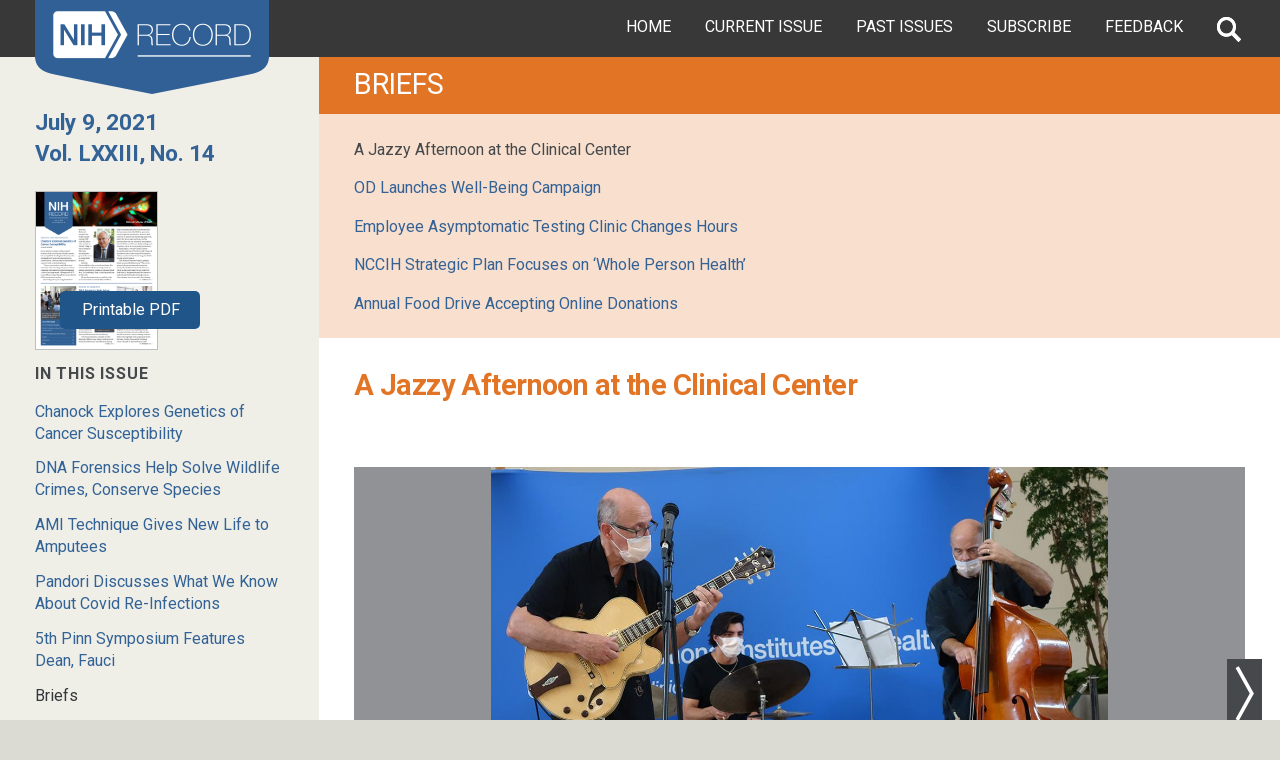

--- FILE ---
content_type: text/html; charset=UTF-8
request_url: https://nihrecord.nih.gov/2021/07/09/jazzy-afternoon-clinical-center
body_size: 7250
content:
<!DOCTYPE html>
<html lang="en" dir="ltr" prefix="content: http://purl.org/rss/1.0/modules/content/  dc: http://purl.org/dc/terms/  foaf: http://xmlns.com/foaf/0.1/  og: http://ogp.me/ns#  rdfs: http://www.w3.org/2000/01/rdf-schema#  schema: http://schema.org/  sioc: http://rdfs.org/sioc/ns#  sioct: http://rdfs.org/sioc/types#  skos: http://www.w3.org/2004/02/skos/core#  xsd: http://www.w3.org/2001/XMLSchema# ">
  <head>
    <meta charset="utf-8" />
<meta name="description" content="Lively jazz reverberated through the halls of the Clinical Research Center on June 10 when the University of Maryland Jazz Combo played a lunchtime concert in the atrium. It was their first return to campus since the pandemic began." />
<meta name="keywords" content="A Jazzy Afternoon at the Clinical Center" />
<link rel="shortlink" href="https://nihrecord.nih.gov/node/24376" />
<link rel="canonical" href="https://nihrecord.nih.gov/2021/07/09/jazzy-afternoon-clinical-center" />
<meta name="robots" content="index, follow" />
<meta name="generator" content="Drupal 9 (http://drupal.org)" />
<meta property="og:site_name" content="NIH Record" />
<meta property="og:type" content="Article" />
<meta property="og:url" content="https://nihrecord.nih.gov/2021/07/09/jazzy-afternoon-clinical-center" />
<meta property="og:title" content="A Jazzy Afternoon at the Clinical Center" />
<meta property="og:description" content="Lively jazz reverberated through the halls of the Clinical Research Center on June 10 when the University of Maryland Jazz Combo played a lunchtime concert in the atrium. It was their first return to campus since the pandemic began." />
<meta property="og:updated_time" content="2021-07-08T14:54:15-04:00" />
<meta property="article:published_time" content="Fri, 07/09/2021 - 12:00" />
<meta property="article:modified_time" content="2021-07-08T14:54:15-04:00" />
<meta name="twitter:card" content="summary" />
<meta name="twitter:description" content="Lively jazz reverberated through the halls of the Clinical Research Center on June 10 when the University of Maryland Jazz Combo played a lunchtime concert in the atrium. It was their first return to campus since the pandemic began." />
<meta name="twitter:title" content="A Jazzy Afternoon at the Clinical Center" />
<meta name="Generator" content="Drupal 10 (https://www.drupal.org)" />
<meta name="MobileOptimized" content="width" />
<meta name="HandheldFriendly" content="true" />
<meta name="viewport" content="width=device-width, initial-scale=1.0" />
<link rel="icon" href="/themes/custom/nihrecord_uswds/assets/img/favicons/custom/favicon-192x192.png" type="image/png" />
<script src="/sites/nihrecord/files/google_tag/nih_ga4_container/google_tag.script.js?t9du56" defer></script>

    <title>A Jazzy Afternoon at the Clinical Center | NIH Record</title>
    <link rel="stylesheet" media="all" href="/themes/contrib/stable/css/system/components/align.module.css?t9du56" />
<link rel="stylesheet" media="all" href="/themes/contrib/stable/css/system/components/fieldgroup.module.css?t9du56" />
<link rel="stylesheet" media="all" href="/themes/contrib/stable/css/system/components/container-inline.module.css?t9du56" />
<link rel="stylesheet" media="all" href="/themes/contrib/stable/css/system/components/clearfix.module.css?t9du56" />
<link rel="stylesheet" media="all" href="/themes/contrib/stable/css/system/components/details.module.css?t9du56" />
<link rel="stylesheet" media="all" href="/themes/contrib/stable/css/system/components/hidden.module.css?t9du56" />
<link rel="stylesheet" media="all" href="/themes/contrib/stable/css/system/components/item-list.module.css?t9du56" />
<link rel="stylesheet" media="all" href="/themes/contrib/stable/css/system/components/js.module.css?t9du56" />
<link rel="stylesheet" media="all" href="/themes/contrib/stable/css/system/components/nowrap.module.css?t9du56" />
<link rel="stylesheet" media="all" href="/themes/contrib/stable/css/system/components/position-container.module.css?t9du56" />
<link rel="stylesheet" media="all" href="/themes/contrib/stable/css/system/components/reset-appearance.module.css?t9du56" />
<link rel="stylesheet" media="all" href="/themes/contrib/stable/css/system/components/resize.module.css?t9du56" />
<link rel="stylesheet" media="all" href="/themes/contrib/stable/css/system/components/system-status-counter.css?t9du56" />
<link rel="stylesheet" media="all" href="/themes/contrib/stable/css/system/components/system-status-report-counters.css?t9du56" />
<link rel="stylesheet" media="all" href="/themes/contrib/stable/css/system/components/system-status-report-general-info.css?t9du56" />
<link rel="stylesheet" media="all" href="/themes/contrib/stable/css/system/components/tablesort.module.css?t9du56" />
<link rel="stylesheet" media="all" href="/themes/contrib/stable/css/views/views.module.css?t9du56" />
<link rel="stylesheet" media="all" href="/modules/contrib/extlink/extlink.css?t9du56" />
<link rel="stylesheet" media="all" href="/modules/contrib/paragraphs/css/paragraphs.unpublished.css?t9du56" />
<link rel="stylesheet" media="all" href="/themes/contrib/stable/css/core/assets/vendor/normalize-css/normalize.css?t9du56" />
<link rel="stylesheet" media="all" href="/themes/contrib/stable/css/core/normalize-fixes.css?t9du56" />
<link rel="stylesheet" media="all" href="/themes/contrib/classy/css/components/messages.css?t9du56" />
<link rel="stylesheet" media="all" href="//fonts.googleapis.com/css?family=Droid+Serif:400,400i,700,700i|Roboto:400,400i,500,500i,700,700i" />
<link rel="stylesheet" media="all" href="/themes/contrib/uswds/css/style.css?t9du56" />
<link rel="stylesheet" media="all" href="/core/themes/seven/css/components/dropbutton.component.css?t9du56" />
<link rel="stylesheet" media="all" href="/themes/custom/nihrecord_uswds/css/styles.css?t9du56" />

    <script src="https://script.crazyegg.com/pages/scripts/0011/2616.js" async></script>

  </head>
  <body class="department-story-type-briefs path-node page-node-type-department node-type-department">
        <a href="#main-content" class="visually-hidden focusable skip-link">
      Skip to main content
    </a>
    <noscript><iframe src="https://www.googletagmanager.com/ns.html?id=GTM-KC594JM" height="0" width="0" style="display:none;visibility:hidden"></iframe></noscript>
    <div class ="l-page has-one-sidebar has-sidebar-first">
      <div class="l-page-wrapper">

        <div class="w-wrapper">
<header class="branding">
	<a href="/" title="NIH Record - National Institutes of Health" rel="home">
        <img src="/themes/custom/nihrecord_uswds/images/nihrecord-logo.png" alt="NIH Record - National Institutes of Health">
    </a>
</header>
<nav class="page-grid-item l-navigation-wrapper">
	<div class="l-menu-wrapper">
				<ul class="l-menu">
			<li class="menu-tab home">
				<a href="/">Home</a>
			</li>
			<li class="menu-tab currentissue">
				<a href="/current">Current Issue</a>
			</li>
			<li class="menu-tab pastissues">
				<a href="/past-issues">Past Issues</a>
			</li>
			<li class="menu-tab subscribe">
				<a href="https://list.nih.gov/cgi-bin/wa.exe?A0=nihrecord" id="ctl00_ctl00_ContentPlaceHolderMainContent_ContentPlaceHolderInnerLeftContent_linkSubscribe" onclick="window.open(this.href,'popup','width=725,height=500,left=25,top=25,location=no,resizable=yes,scrollbars=yes,status=yes');return false;" onmousedown="_sendEvent('Outbound','service.govdelivery.com','/service/subscribe.html',0);">Subscribe</a>
			</li>
			<li class="menu-tab feedback">
				<a href="/feedback">Feedback</a>
			</li>
		</ul>
	</div>
	<div class="l-search-wrapper">
		<div class="l-region l-region--banner-search">
			<div id="block-bean-searchgov-form" class="block block--bean block--bean-searchgov-form">
				<div class="block__content">
					<div
						about="/block/searchgov-form" class="ds-1col entity entity-bean bean-basic-block view-mode-default clearfix">


						<!-- Search.gov form -->
						<form accept-charset="UTF-8" action="https://search.nih.gov/search" id="search_form" class="search-form searchgov-form site-search" method="get">
							<div style="margin:0;padding:0;display:inline"><input name="utf8" type="hidden" value="✓"></div>
							<input type="hidden" name="affiliate" id="affiliate" value="record">
							<label for="query" class="hide">Search the NIH Record</label>
							<input type="text" name="query" id="query" autocomplete="off" class="usagov-search-autocomplete form-field form-field-site-search ui-autocomplete-input" placeholder="Search NIH Record"><input type="submit" name="commit" value="Search" data-disable-with="Search" class="form-button form-button-site-search">
						</form>
					</div>

				</div>
			</div>
		</div>
	</div>
	<button type="button" class="site-search-toggle icon-search">
		<span>Search</span>
	</button>
	<button type="button" class="menu-button menu-toggle">
		<span>Menu</span>
	</button>
</nav>
</div>
          <div class="dialog-off-canvas-main-canvas page-grid-wrapper" data-off-canvas-main-canvas>
    


<div class="usa-overlay"></div>



      <div class="page-grid-item l-cover-photo">
		  <div class="region region-hero">
    <div class="views-element-container block block-views block-views-blockcover-photo-block-1" id="block-views-block-cover-photo-block-1">
  
    
      <div><div class="view view-cover-photo view-id-cover_photo view-display-id-block_1 js-view-dom-id-4d5b506d367f69bc0af736968992e8eed22c0542df2dfe2fc0b9f04b93e77b3b">
  
    
      
      <div class="view-content">
          <div class="views-row"></div>

    </div>
  
          </div>
</div>

  </div>

  </div>

  </div>

  
<nav class="page-grid-item l-sidebar" id="l-sidebar">
        <aside class="l-region l-region--sidebar-first sticky" style="">
        <div class="region region-sidebar-first">
    <div class="views-element-container block block-views block-views-blockissue-contents-block-5" id="block-views-block-issue-contents-block-5">
  
    
      <div><div class="view view-issue-contents view-id-issue_contents view-display-id-block_5 js-view-dom-id-273bdad9817c99dbc5ef7ed7f15520a4e1beafad4cd594533a5a0294423e3056">
  
    
      
      <div class="view-content">
          <div>


<div data-history-node-id="24416" about="/2021/07/09">
    
      

        <div class="date-volume-wrapper">
          <h2 class="issue-date">
            <a href="/2021/07/09"><span class="field field--name-title field--type-string field--label-hidden">July 9, 2021</span>
</a>
          </h2>
          <h2 class="volume-number">
            <a href="/2021/07/09">Vol. LXXIII, No. 14</a>
          </h2>
        </div>

      

      <div class="issue-story-item issue-story-item-pdf-thumbnail">
        <ul>
          <li>
            <div class="pdf-thumbnail-link">
              <div class="pdfpreview pdfpreview-field_edition_pdf">
                <span class="pdfpreview-image-wrapper">
                  <a href="https://nihrecord.nih.gov/sites/nihrecord/files/pdf/2021/NIH-Record-2021-07-09.pdf">
                    
            <div class="field field--name-field-edition-pdf field--type-entity-reference field--label-hidden field__item"><article class="media media--type-document media--view-mode-default">
  
      
  <div class="field field--name-field-media-document field--type-file field--label-visually_hidden">
    <div class="field__label visually-hidden">Document</div>
              <div class="field__item"><div class="pdfpreview" id="pdfpreview-44251">
  <span class="pdfpreview-image-wrapper">
    <img class="pdfpreview-file image-style-pdf-thumbnail-small" src="/sites/nihrecord/files/styles/pdf_thumbnail_small/public/pdfpreview/44251-NIH-Record-2021-07-09.png?itok=7cb2mdPF" width="366" height="473" loading="lazy" typeof="foaf:Image" />



  </span>
  </div>
</div>
          </div>

  </article>
</div>
      
                  </a>
                </span>
              </div>
            </div>
          </li>
        </ul>
      </div>

      
      </div>
</div>

    </div>
  
          </div>
</div>

  </div>
<div class="views-element-container block block-views block-views-blockissue-contents-block-1" id="block-views-block-issue-contents-block-1">
  
    
      <div><div class="issue-story-item view view-issue-contents view-id-issue_contents view-display-id-block_1 js-view-dom-id-e0baafd81fe482bf3ec5fec5d82f8dbb8d245c088ae73c986f8caf171bccb5c7">
  
    
      <div class="view-header">
      <h3 class="in-this-issue-header">In this Issue</h3>
    </div>
      
      <div class="view-content">
      <div class="item-list">
  
  <ul>

          <li><a href="/2021/07/09/chanock-explores-genetics-cancer-susceptibility" hreflang="en">Chanock Explores Genetics of Cancer Susceptibility </a></li>
          <li><a href="/2021/07/09/dna-forensics-help-solve-wildlife-crimes-conserve-species" hreflang="en">DNA Forensics Help Solve Wildlife Crimes, Conserve Species</a></li>
          <li><a href="/2021/07/09/ami-technique-gives-new-life-amputees" hreflang="en">AMI Technique Gives New Life to Amputees</a></li>
          <li><a href="/2021/07/09/pandori-discusses-what-we-know-about-covid-re-infections" hreflang="en">Pandori Discusses What We Know About Covid Re-Infections </a></li>
          <li><a href="/2021/07/09/5th-pinn-symposium-features-dean-fauci" hreflang="en">5th Pinn Symposium Features Dean, Fauci</a></li>
    
  </ul>

</div>

    </div>
  
          </div>
</div>

  </div>
<div class="views-element-container block block-views block-views-blockissue-contents-block-2" id="block-views-block-issue-contents-block-2">
  
    
      <div><div class="issue-story-item view view-issue-contents view-id-issue_contents view-display-id-block_2 js-view-dom-id-b905e7661054e66df2742f191dc1c6da32bee5da26f7a3d491bb826258ddee6a">
  
    
      
      <div class="view-content">
      <div class="item-list">
  
  <ul>

          <li><a href="/2021/07/09/jazzy-afternoon-clinical-center" hreflang="en">Briefs</a></li>
          <li><a href="/2021/07/09/nlm-s-altschul-named-scientist-emeritus" hreflang="en">Milestones</a></li>
          <li><a href="/2021/07/09/director-hails-asymptomatic-testing-screening-staff" hreflang="en">Seen</a></li>
    
  </ul>

</div>

    </div>
  
          </div>
</div>

  </div>
<div class="views-element-container block block-views block-views-blockissue-contents-block-8" id="block-views-block-issue-contents-block-8">
  
    
      <div><div class="view view-issue-contents view-id-issue_contents view-display-id-block_8 js-view-dom-id-8a1e28d53eff07b0cc094b4e958b510e15eb2ce43fd0d3b13d60b1cbd86fd5df">
  
    
      
      <div class="view-content">
          <div>


<div data-history-node-id="24416" about="/2021/07/09">
    
      

        <div class="date-volume-wrapper">
          <h2 class="issue-date">
            <a href="/2021/07/09"><span class="field field--name-title field--type-string field--label-hidden">July 9, 2021</span>
</a>
          </h2>
          <h2 class="volume-number">
            <a href="/2021/07/09">Vol. LXXIII, No. 14</a>
          </h2>
        </div>

      

      <div class="issue-story-item issue-story-item-pdf-thumbnail">
        <ul>
          <li>
            <div class="pdf-thumbnail-link">
              <div class="pdfpreview pdfpreview-field_edition_pdf">
                <span class="pdfpreview-image-wrapper">
                  <a href="https://nihrecord.nih.gov/sites/nihrecord/files/pdf/2021/NIH-Record-2021-07-09.pdf">
                    
            <div class="field field--name-field-edition-pdf field--type-entity-reference field--label-hidden field__item"><article class="media media--type-document media--view-mode-default">
  
      
  <div class="field field--name-field-media-document field--type-file field--label-visually_hidden">
    <div class="field__label visually-hidden">Document</div>
              <div class="field__item"><div class="pdfpreview" id="pdfpreview-44251">
  <span class="pdfpreview-image-wrapper">
    <img class="pdfpreview-file image-style-pdf-thumbnail-small" src="/sites/nihrecord/files/styles/pdf_thumbnail_small/public/pdfpreview/44251-NIH-Record-2021-07-09.png?itok=7cb2mdPF" width="366" height="473" loading="lazy" typeof="foaf:Image" />



  </span>
  </div>
</div>
          </div>

  </article>
</div>
      
                  </a>
                </span>
              </div>
            </div>
          </li>
        </ul>
      </div>

      
      </div>
</div>

    </div>
  
          </div>
</div>

  </div>

  </div>

    </aside>
    </nav>
    <div class="region-content tablet-lg:grid-col-9 page-grid-item l-content-wrapper" id="l-content-wrapper">
  
    <div class="grid-row grid-gap">
              <div class="page-content desktop:grid-col-8 page-grid-item l-content-wrapper" id="l-content-wrapper">
        <aside class="sidebar-second desktop:grid-col-4 l-region l-region--sidebar-second department-subnav">
            <div class="region region-sidebar-second">
    <div class="views-element-container block block-views block-views-blockissue-contents-block-4" id="block-views-block-issue-contents-block-4">
  
    
      <div><div class="department-subnav view view-issue-contents view-id-issue_contents view-display-id-block_4 js-view-dom-id-f687f28ead8f79898206a849b66b1011f70329b4db7837111a296584abb57c8b">
  
    
      <div class="view-header">
      <h2 class="department-name">Briefs </h2>
    </div>
      
      <div class="view-content">
      <div class="item-list">
  
  <ul>

          <li><a href="/2021/07/09/jazzy-afternoon-clinical-center" hreflang="en">A Jazzy Afternoon at the Clinical Center</a></li>
          <li><a href="/2021/07/09/od-launches-well-being-campaign" hreflang="en">OD Launches Well-Being Campaign</a></li>
          <li><a href="/2021/07/09/employee-asymptomatic-testing-clinic-changes-hours" hreflang="en">Employee Asymptomatic Testing Clinic Changes Hours</a></li>
          <li><a href="/2021/07/09/nccih-strategic-plan-focuses-whole-person-health" hreflang="en">NCCIH Strategic Plan Focuses on ‘Whole Person Health’</a></li>
          <li><a href="/2021/07/09/annual-food-drive-accepting-online-donations" hreflang="en">Annual Food Drive Accepting Online Donations</a></li>
    
  </ul>

</div>

    </div>
  
          </div>
</div>

  </div>

  </div>

        </aside>
        <main class="l-content">
          <div class="l-content-wrapper-inner">
            <div class="l-content--first">
                <div class="region region-content">
    <div data-drupal-messages-fallback class="hidden"></div><div id="block-nihrecord-uswds-content" class="block block-system block-system-main-block">
  
    
      
  <a id="main-content"></a>

  <div class="l-content-wrapper-inner">
    <div class="l-content--first">
            <div class="page-content">
        <article data-history-node-id="24376" about="/2021/07/09/jazzy-afternoon-clinical-center">

          

            
                          <h1><span class="field field--name-title field--type-string field--label-hidden">A Jazzy Afternoon at the Clinical Center</span>
</h1>
            
            
          

          
          <div>

            
            
      <div class="slider-wrapper">
      <div class="field field--name-field-slide-media field--type-entity-reference field--label-hidden field__items slider">
                  <div class="field__item slide"><article class="media media--type-image media--view-mode-full-width">
  
            <picture title="The UMD Jazz Combo">
          
  <div class="field field--name-field-media-image field--type-image field--label-visually_hidden">
    <div class="field__label visually-hidden">Image</div>
              <div class="field__item">    <img loading="eager" srcset="/sites/nihrecord/files/styles/max_650x650/public/2021/July-9/Briefs-Jazz1.jpg?itok=G1RBheMW 650w, /sites/nihrecord/files/styles/max_2600x2600/public/2021/July-9/Briefs-Jazz1.jpg?itok=TPq0qVEv 1140w" sizes="100vw" width="1140" height="798" src="/sites/nihrecord/files/styles/max_1300x1300/public/2021/July-9/Briefs-Jazz1.jpg?itok=gwBShMWD" alt="Three men in the CC atrium, playing guitar, drums and bass" title="The UMD Jazz Combo" typeof="foaf:Image" />


</div>
          </div>

      </picture>
              <div class="caption-wrapper">
                      <div class="caption">
            <div class="field field--name-field-caption field--type-string field--label-hidden field__item">The University of Maryland Jazz Combo returns to the Clinical Center’s atrium, featuring (from l) Gerry Kunkel on guitar, Joey Antico on drums, John Previti on upright bass and (not shown) Jon Ozment on piano.</div>
      </div>
                                <p class="credit">
              <span class="label-inline">Photo:&nbsp;</span>
              Dana Talesnik
            </p>
                  </div>
            </article>
</div>
                  <div class="field__item slide"><article class="media media--type-image media--view-mode-full-width">
  
            <picture title="Danny Villanueva on congas">
          
  <div class="field field--name-field-media-image field--type-image field--label-visually_hidden">
    <div class="field__label visually-hidden">Image</div>
              <div class="field__item">    <img loading="eager" srcset="/sites/nihrecord/files/styles/max_650x650/public/2021/July-9/Briefs-Jazz3.jpg?itok=powuKkMb 446w, /sites/nihrecord/files/styles/max_2600x2600/public/2021/July-9/Briefs-Jazz3.jpg?itok=_M1p4i89 782w" sizes="100vw" width="782" height="1140" src="/sites/nihrecord/files/styles/max_1300x1300/public/2021/July-9/Briefs-Jazz3.jpg?itok=hG1hcKtf" alt="A man rests his hands on conga drums." title="Danny Villanueva on congas" typeof="foaf:Image" />


</div>
          </div>

      </picture>
              <div class="caption-wrapper">
                      <div class="caption">
            <div class="field field--name-field-caption field--type-string field--label-hidden field__item">Danny Villanueva performs with the UMD Jazz Combo.</div>
      </div>
                                <p class="credit">
              <span class="label-inline">Photo:&nbsp;</span>
              Dana Talesnik
            </p>
                  </div>
            </article>
</div>
              </div>
    </div>
  
            <div class="clearfix text-formatted field field--name-body field--type-text-with-summary field--label-hidden field__item"><p>Lively jazz reverberated through the halls of the Clinical Research Center on June 10 when the University of Maryland Jazz Combo played a lunchtime concert in the atrium. It was their first return to campus since the pandemic began.</p>

<p>The crowd was smaller than usual as many NIH staffers have not yet returned to physical workspaces, but many more enjoyed the music that carries up through the halls and into patient rooms. Some patients walked or were wheeled over to check out all or part of the hour-long performance.&nbsp;</p>

<p>The quintet performed upbeat arrangements of classic tunes and lesser-known songs by well-known jazz greats. The repertoire included George Gershwin’s <em>Summertime</em>; Thelonious Monk’s <em>Nutty </em>and Antonio Carlos Jobim’s <em>Once I Loved</em>. Bandleader and guitarist Gerry Kunkel also dedicated a song to the hardworking NIH staff: Duke Ellington’s <em>Do Nothin’ Till You Hear From Me</em>. <strong>—Dana Talesnik</strong></p></div>
      

                      </div>

        </article>
      </div>
    </div>
  </div>

  </div>

  </div>

            </div>
            <div class="l-content--second">
              
            </div>
          </div>
        </main>
      </div>
    </div>
      </div>



  </div>

        
      <div class="field field--name-field-component field--type-entity-reference-revisions field--label-hidden field__items">
              <div class="field__item">  <div class="paragraph paragraph--type--uswds-text paragraph--view-mode--default usa-section usa-content">
    
            <div class="grid-col-fill">
      
      
            <div class="clearfix text-formatted field field--name-field-uswds-body field--type-text-long field--label-hidden field__item"><div class="page-grid-item l-masthead">
<div class="l-region l-region--masthead">
<div class="block block--bean block--bean-masthead-block" id="block-bean-masthead-block">
<div class="block__content">
<div class="ds-1col entity entity-bean bean-basic-block view-mode-default clearfix">
<div>
<h2>The NIH Record</h2>

<p>The <em>NIH Record</em>, founded in 1949, is the biweekly newsletter for employees of the National Institutes of Health.</p>

<p>Published 25 times each year, it comes out on payday Fridays.</p>
</div>

<div>
<p><strong>Editor:</strong> Dana Talesnik<br>
<a href="mailto:Dana.Talesnik@nih.gov">Dana.Talesnik@nih.gov</a></p>
</div>

<div>
<p><strong>Assistant Editor:</strong> Eric Bock<br>
<a href="mailto:Eric.Bock@nih.gov">Eric.Bock@nih.gov</a></p>

<p><strong>Assistant Editor:</strong> Amber Snyder<br>
<a href="mailto:Amber.Snyder@nih.gov">Amber.Snyder@nih.gov</a></p>
</div>
</div>
</div>
</div>
</div>
</div></div>
      

            </div>
      
      </div>
</div>
          </div>
  
        
      <div class="field field--name-field-component field--type-entity-reference-revisions field--label-hidden field__items">
              <div class="field__item">  <div class="paragraph paragraph--type--uswds-text paragraph--view-mode--default usa-section usa-content">
    
            <div class="grid-col-fill">
      
      
            <div class="clearfix text-formatted field field--name-field-uswds-body field--type-text-long field--label-hidden field__item"><div class="page-grid-item l-footer">
<div class="l-region l-region--footer">
<div class="block block--bean block--bean-footer-block" id="block-bean-footer-block">
<div class="block__content">
<div class="ds-1col entity entity-bean bean-basic-block view-mode-default clearfix">
<ul class="footer-item1 plain-list-footer">
	<li><a href="/">NIH Record Home</a></li>
	<li><a href="/current">Current Issue</a></li>
	<li><a href="/past-issues">Past Issues</a></li>
	<li><a href="/feedback">Feedback</a></li>
	<li><a href="/submission-deadlines">Submission Deadlines</a></li>
	<li><a href="/about-us">About Us</a></li>
</ul>

<ul class="footer-item2 plain-list-footer">
	<li><a href="https://www.nih.gov/privacy-policy">Privacy Policy</a></li>
	<li><a href="https://www.nih.gov/disclaimers">Disclaimers</a></li>
	<li><a href="https://www.nih.gov/accessibility">Accessibility</a></li>
	<li><a href="https://www.nih.gov/institutes-nih/nih-office-director/office-communications-public-liaison/freedom-information-act-office">Freedom of Information Act</a></li>
	<li><a href="https://www.edi.nih.gov/no-fear-act">No Fear Act</a></li>
	<li><a href="https://www.hhs.gov/vulnerability-disclosure-policy/index.html" target="_blank">HHS Vulnerability Disclosure</a></li>
	<li><a href="https://oig.hhs.gov/" target="_blank">Office of Inspector General</a></li>
	<li><a href="https://www.usa.gov/" target="_blank">USA.gov</a></li>
</ul>

<ul class="footer-item3 icon-list-footer">
	<li><a class="email" href="https://list.nih.gov/cgi-bin/wa.exe?A0=nihrecord" target="_blank"><span class="icon">''</span>Subscribe</a></li>
	<li><a class="rss" href="feed.xml"><span class="icon">''</span>RSS</a></li>
</ul>

<div class="footer-item4">
<p>NIH…Turning Discovery Into Health<sup>®</sup></p>

<p><a href="https://www.nih.gov">National Institutes of Health</a><br>
9000 Rockville Pike</p>

<p><a href="https://www.hhs.gov" target="_blank">U.S. Department of Health and Human Services<span class="ext"> <span class="element-invisible">(link is external)</span> </span> </a></p>
</div>
</div>
</div>
</div>
</div>
</div></div>
      

            </div>
      
      </div>
</div>
          </div>
  

      </div>
      <div class="back-to-top" style="display: none;"><a class="back-to-top-button" href="#"><span class="icon-arrow-up"></span><span class="text">Back to Top</span></a></div>
    </div>
    
    <script type="application/json" data-drupal-selector="drupal-settings-json">{"path":{"baseUrl":"\/","pathPrefix":"","currentPath":"node\/24376","currentPathIsAdmin":false,"isFront":false,"currentLanguage":"en"},"pluralDelimiter":"\u0003","suppressDeprecationErrors":true,"fitvids":{"selectors":".node\r,.field--name-field-media-oembed-video","custom_vendors":"iframe[src^=\u0022https:\/\/youtu.be\u0022],iframe[src^=\u0022https:\/\/youtu.be\u0022],iframe[src^=\u0022\/media\/oembed?url=https:\/\/youtu.be\u0022],iframe[src^=\u0022\/media\/oembed?url=https%3A\/\/youtu.be\u0022],iframe[src^=\u0022\/media\/oembed?url=https:\/\/youtube.com\u0022],iframe[src^=\u0022\/media\/oembed?url=https%3A\/\/youtube.com\u0022]","ignore_selectors":""},"data":{"extlink":{"extTarget":true,"extTargetNoOverride":false,"extNofollow":true,"extNoreferrer":true,"extFollowNoOverride":false,"extClass":"ext","extLabel":"(link is external)","extImgClass":false,"extSubdomains":true,"extExclude":"(.\\.gov.)","extInclude":"","extCssExclude":".usa-button, .share-buttons, .facebook, .twitter","extCssExplicit":"","extAlert":true,"extAlertText":"This link leads to a website that is not affiliated with the federal government.\r\n\r\nThe NIH provides links to external websites to supplement the information on the NIH website. However, the NIH cannot guarantee the accuracy of the information provided on external websites.\r\n\r\nProviding a link to a non-federal website does not imply that the NIH endorses the sponsors, information, or products featured on that website.\r\n\r\nOnce you leave the NIH website, you will be subject to the privacy policy of the external website.","mailtoClass":"mailto","mailtoLabel":"(link sends email)","extUseFontAwesome":false,"extIconPlacement":"after","extFaLinkClasses":"fa fa-external-link","extFaMailtoClasses":"fa fa-envelope-o","whitelistedDomains":["cloud.acquia.com"]}},"user":{"uid":0,"permissionsHash":"e19419b6e2b300f2cd842f0106338c6c9715069e536c9f5770f63e8b975d6d62"}}</script>
<script src="/core/assets/vendor/jquery/jquery.min.js?v=3.7.1"></script>
<script src="/core/misc/drupalSettingsLoader.js?v=10.5.3"></script>
<script src="/core/misc/drupal.js?v=10.5.3"></script>
<script src="/core/misc/drupal.init.js?v=10.5.3"></script>
<script src="/modules/contrib/extlink/extlink.js?v=10.5.3"></script>
<script src="/libraries/fitvids/jquery.fitvids.js?v=10.5.3"></script>
<script src="/modules/contrib/fitvids/js/init-fitvids.js?v=10.5.3"></script>
<script src="/themes/custom/nihrecord_uswds/js/nihrecord.behaviors.js?t9du56"></script>
<script src="/themes/custom/nihrecord_uswds/js/jquery.sudoSlider.min.js?t9du56"></script>
<script src="/themes/custom/nihrecord_uswds/js/jquery.sticky-kit.min.js?t9du56"></script>
<script src="/themes/custom/nihrecord_uswds/assets/js/custom/reset-page.js?v=1.x"></script>
<script src="/themes/custom/nihrecord_uswds/assets/js/custom/return-to-top.js?v=1.x"></script>
<script src="/themes/custom/nihrecord_uswds/assets/js/custom/share-facebook.js?v=1.x"></script>
<script src="/themes/custom/nihrecord_uswds/assets/js/custom/share-twitter.js?v=1.x"></script>
<script src="/themes/custom/nihrecord_uswds/assets/js/custom/sidenav-toggle.js?v=1.x"></script>
<script src="/themes/custom/nihrecord_uswds/assets/js/custom/site-alert-toggle.js?v=1.x"></script>
<script src="/themes/custom/nihrecord_uswds/assets/js/uswds.min.js?v=1.0.0"></script>


        <script>
    //<![CDATA[
          var usasearch_config = { siteHandle:"nih-espanol" };

          var script = document.createElement("script");
          script.type = "text/javascript";
          script.src = "//search.usa.gov/javascripts/remote.loader.js";
          document.getElementsByTagName("head")[0].appendChild(script);

    //]]>
    </script>

  </body>
</html>


--- FILE ---
content_type: application/javascript
request_url: https://nihrecord.nih.gov/themes/custom/nihrecord_uswds/js/nihrecord.behaviors.js?t9du56
body_size: 1990
content:
(function ($) {

  // TOGGLES FOR MOBILE /////////////////////
  Drupal.behaviors.slideToggle = {
    attach: function (context, settings) {

      var toggleDuration = 300;

      // Toggle site search
      $('.l-navigation-wrapper').append('<button type="button" class="site-search-toggle icon-search"><span>Search</span></button>');
      $(".site-search-toggle").click(function(){
        $(".l-search-wrapper").slideToggle({ duration: toggleDuration });
        $(this).toggleClass("active");
      });

      // Toggle site menu
      $('.l-navigation-wrapper').append('<button type="button" class="menu-button menu-toggle"><span>Menu</span></button>');
      $(".menu-toggle").on("click", function() {
        if($(this).hasClass("active")) {
          // Hide site menu if visible
          $(this).removeClass("active");
          $(".l-menu-wrapper").removeClass('active');
          $(".l-menu-wrapper").slideUp( {duration: toggleDuration} );
        }else{
          // Display site menu
          $(this).addClass("active");
          $(".l-menu-wrapper").addClass('active');
          $(".l-menu-wrapper").slideDown( {duration: toggleDuration} );
        }
      });

      // Toggle "In this Issue" story links
      if ($(document.getElementsByTagName("div")).hasClass("block-views-blockissue-contents-block-5")) {
        $('.l-sidebar').append('<button type="button" class="subnav-toggle">In this Issue <div class="icon-nav"></div></button>');
      }
      $(".subnav-toggle").on("click", function() {
        if($(this).hasClass("subnav-active")) {
          // Hide current submenu if visible
          $(this).removeClass("subnav-active");
          $(".issue-story-item").slideUp( {duration: toggleDuration} );
        }else{
          // Hide all submenus and display current submenu
          $(this).addClass("subnav-active");
          $(".issue-story-item").slideDown( {duration: toggleDuration} );
        }
      });

    }
  };

  // SLIDESHOW /////////////////////
  Drupal.behaviors.slideShow = {
    attach: function (context, settings) {

			var sudoSlider = $(".slider").sudoSlider({
				// effect: "fade",
				numeric: true,
				touch: true,
			});

    }
  };

  // BROWSER WINDOW RESIZE FUNCTIONS /////////////////////
  Drupal.behaviors.resetPage = {
    attach: function (context, settings) {

      // Insert hidden div
      $('body').append('<div class="responsive-state"></div>');

      // Grabs value of width property
      function responsive_state() {
        return $('.responsive-state').css('width');
      }

      function reset_page() {
        // Put value of .responsive-state div width in a variable
        var responsivestate = (responsive_state());

        // RESET SITE SEARCH AND MENU VISIBILITY /////////////////////
        if (responsivestate == "960px") {
          $(".menu-toggle").removeClass("active"); // Hide site menu toggle
          $(".l-menu-wrapper").removeClass("active"); // Menu wrapper no longer active
          $(".l-menu-wrapper").show(); // Show site menu
          $(".subnav-toggle").removeClass("subnav-active"); // Hide subnav toggle
        };
        if (responsivestate == "800px") {
          if(!$(".menu-toggle").hasClass("active")) {
          // If site menu toggle is not active
            $(".l-menu-wrapper").hide(); // Hide site menu
          };
          if(!$(".subnav-toggle").hasClass("subnav-active")) {
          // If subnav toggle is not active
            $(".subnav-toggle").removeClass("subnav-active"); // Do not highlight subnav toggle
						$(".issue-story-item").show(); // Show subnav
          };
        };
        if (responsivestate == "480px") {
          if(!$(".menu-toggle").hasClass("active")) {
          // If site menu toggle is not active
            $(".l-menu-wrapper").hide(); // Hide site menu
          };
          if(!$(".subnav-toggle").hasClass("subnav-active")) {
          // If subnav toggle is not active
            $(".subnav-toggle").removeClass("subnav-active"); // Do not highlight subnav toggle
            $(".issue-story-item").hide(); // Hide subnav
          };
        };
        // STICKY-KIT PLUGIN  /////////////////////
        // From http://leafo.net/sticky-kit
        if ((responsivestate == "800px") || (responsivestate == "960px")) {
	        $(document).ready(function() {
	        	$(".l-region--sidebar-first").stick_in_parent({offset_top: 20});
						$(".l-region--sidebar-first").addClass("sticky");
	        });
        };
        if (responsivestate == "480px") {
	        if($(".l-region--sidebar-first").hasClass("sticky")) {
		        $(".l-region--sidebar-first").trigger("sticky_kit:detach");
          	$(".l-region--sidebar-first").removeClass("sticky");
          }
        };
      };

      $(window).resize(reset_page);
      reset_page();

    }
  };

  // USE LINK IN TEASER TO MAKE ENTIRE TEASER CLICKABLE /////////////////////
  Drupal.behaviors.clickableTeaser = {
    attach: function (context, settings) {

		$('.teaser-clickable').click(function(evt) {
			// First look for link in teaser-title
			if ($(this).find('.teaser-clickable-title a').length) {
				var titleLink = $(this).find('.teaser-clickable-title a').attr('href');
				window.location = titleLink;
			// Otherwise look for link in pdfpreview-image-wrapper (on Past Issues page)
			} else if ($(this).find('.pdfpreview-image-wrapper a').length) {
				var pdfLink = $(this).find('.pdfpreview-image-wrapper a').attr('href');
				window.location = pdfLink;
			}
			return false;
		});

    }
  };

  // COPY LINK FROM ONE ELEMENT TO ANOTHER /////////////////////
  // For example, to grab a title's link in a list item and apply it to its associated thumbnail.
  // From https://stackoverflow.com/questions/31121864/jquery-copy-a-dynamic-link-from-one-element-to-another
  // and  http://jsfiddle.net/fdydrsyo/3/
  Drupal.behaviors.copyLink = {
    attach: function (context, settings) {

			$('.copylink-target').contents().wrap(function() {
			   return $(this).closest('.copylink-wrapper').find('.copylink-source a').clone().text('');
			});

    }
  };

  // SCROLL TO TOP /////////////////////
  Drupal.behaviors.scrollTop = {
    attach: function (context, settings) {

			var offset = 700;
			var duration = 1000;
			$(window).scroll(function() {
				if ($(this).scrollTop() > offset) {
					$('.back-to-top').fadeIn(duration);
				} else {
					$('.back-to-top').fadeOut(duration);
				}
			});

			$('.back-to-top-button').click(function(event) {
				event.preventDefault();
				$('html, body').animate({scrollTop: 0}, duration);
				return false;
			});

    }
  };

  // TABLE STRIPING /////////////////////
  Drupal.behaviors.tableStripe = {
    attach: function (context, settings) {

			$(document).ready(function() {
			  $("table tr:even").addClass('even');
        $("table tr:odd").addClass('odd');
      });

    }
  };

  // REMOVE HREF ATTRIBUTE FROM <A> AND ADD "LINK-DISABLED" CLASS FOR LINKS TO CURRENT PAGE /////////////////////
  Drupal.behaviors.disableLink = {
    attach: function (context, settings) {

      var a = (document.getElementById("l-sidebar").getElementsByTagName("a"));
      for(var i=0; i< a.length; i++) {
  		  if(a[i].href == window.location.href) {
  			  a[i].removeAttribute("href");
          $(a[i]).addClass("link-disabled"); // jQuery method
	      };
	    }
      var b = (document.getElementById("l-content-wrapper").getElementsByTagName("a"));
      for(var i=0; i< b.length; i++) {
  		  if(b[i].href == window.location.href) {
  			  b[i].removeAttribute("href");
          $(b[i]).addClass("link-disabled"); // jQuery method
	      };
	    }

    }
  };

})(jQuery);


--- FILE ---
content_type: application/javascript
request_url: https://nihrecord.nih.gov/themes/custom/nihrecord_uswds/assets/js/custom/share-twitter.js?v=1.x
body_size: 191
content:
(function ($, window, Drupal) {

  // SHARING TOOLS - TWITTER /////////////////////
  Drupal.behaviors.shareTwitter = {
    attach: function(context, settings) {

      window.twttr = (function(d, s, id) {
        var js,
            fjs = d.getElementsByTagName(s)[0],
            t = window.twttr || {};
        if (d.getElementById(id))
            return t;
        js = d.createElement(s);
        js.id = id;
        js.src = "https://platform.twitter.com/widgets.js";
        fjs.parentNode.insertBefore(js, fjs);

        t._e = [];
        t.ready = function(f) {
            t._e.push(f);
        };

        return t;
    }(document, "script", "twitter-wjs"));

    }
  };

})(jQuery, window, Drupal);


--- FILE ---
content_type: application/javascript
request_url: https://nihrecord.nih.gov/themes/custom/nihrecord_uswds/assets/js/custom/reset-page.js?v=1.x
body_size: 329
content:
(function ($, window, Drupal) {

  // RESET VISIBILITY ON BROWSER WINDOW RESIZE /////////////////////
  Drupal.behaviors.resetPage = {
    attach: function(context, settings) {

      // Insert hidden div
      $('body').append('<div class="responsive-state"></div>');

      // Grabs value of width property
      function responsive_state() {
        return $('.responsive-state').css('width');
      }

      function reset_page() {
        // Put value of .responsive-state div width in a variable
        var responsivestate = (responsive_state());

        // For desktop view
        if (responsivestate == "640px") {
          $(".sidenav__toggle").removeClass("sidenav-active"); // Hide sidenav toggle
          $(".sidenav").show(); // Show sidenav
        };
        // For mobile view
        if (responsivestate == "480px") {
          // If sidenav toggle is not active
          if(!$(".sidenav__toggle").hasClass("sidenav-active")) {
            $(".sidenav__toggle").removeClass("sidenav-active"); // Do not highlight sidenav toggle
            $(".sidenav").hide(); // Hide sidenav
          };
        };
      };

      $(window).resize(reset_page);
      reset_page();

    }
  };

})(jQuery, window, Drupal);


--- FILE ---
content_type: application/javascript
request_url: https://nihrecord.nih.gov/themes/custom/nihrecord_uswds/assets/js/custom/sidenav-toggle.js?v=1.x
body_size: 214
content:
(function ($, window, Drupal) {

  // TOGGLE SIDENAV /////////////////////
  Drupal.behaviors.sidenavToggle = {
    attach: function(context, settings) {

      if ($(document.getElementsByTagName("aside")).hasClass("sidenav")) {
        $('.nih-section-header__container').append('<button type="button" aria-label="Mostrar navegación de sección" class="sidenav__toggle"></button>');
      }
      $(".sidenav__toggle").on("click", function() {
        if($(this).hasClass("sidenav-active")) {
          // Hide sidenav if visible
          $(this).removeClass("sidenav-active");
          $(".sidenav").slideUp();
        }else{
          // Display sidenav
          $(this).addClass("sidenav-active");
          $(".sidenav").slideDown();
        }
      });

    }
  };

})(jQuery, window, Drupal);
